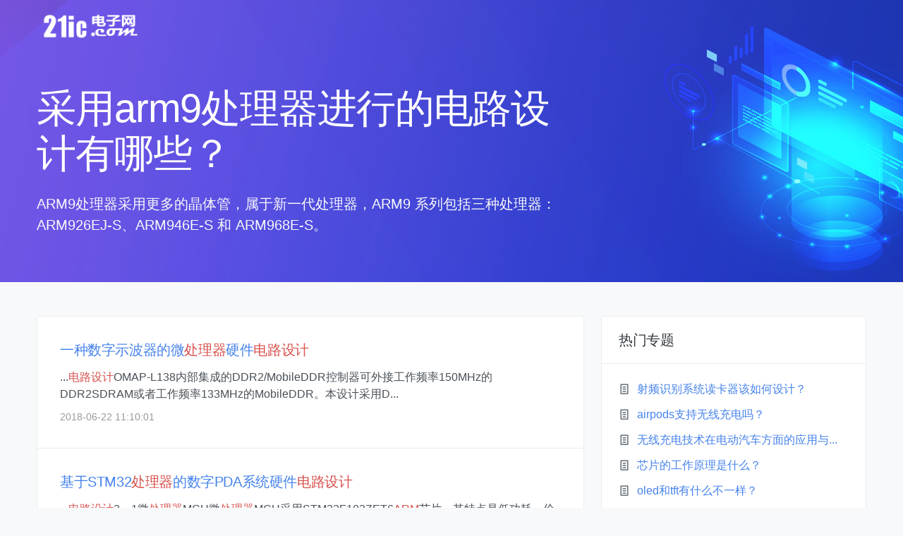

--- FILE ---
content_type: text/html
request_url: https://www.21ic.com/jszt/307.html
body_size: 9436
content:
<!DOCTYPE html>
<html>
    <head>
	<meta charset="utf-8">
		<title>采用arm9处理器进行的电路设计有哪些？ -  21IC电子网</title>
	<meta name="viewport" content="width=device-width, initial-scale=1, shrink-to-fit=no">
    <meta name="viewport" content="width=device-width, initial-scale=1.0">
	<meta name="keywords" content="电路设计,处理器,电路,arm9,ARM">
<meta name="description" content="ARM9处理器采用更多的晶体管，属于新一代处理器，ARM9 系列包括三种处理器：ARM926EJ-S、ARM946E-S 和 ARM968E-S。">

<link href="/21iczhuanti/tail/assets/css/entypo.css?v=1657007702" rel="stylesheet">
<link href="/21iczhuanti/tail/assets/css/theme.css?v=1657007702" rel="stylesheet">
<script src="//misc.21ic.com/homepage2016/js/jquery-1.11.0.min.js"></script>		
	<!-- Global site tag (gtag.js) - Google Analytics -->
	<script async src="https://www.googletagmanager.com/gtag/js?id=G-8R2MPCQQZ0"></script>
	<script>
	  window.dataLayer = window.dataLayer || [];
	  function gtag(){dataLayer.push(arguments);}
	  gtag('js', new Date());
		gtag('config', 'G-024C3H6H0X')
	  gtag('config', 'G-8R2MPCQQZ0');
	</script>
    </head>    
    <body>
        <div class="navbar-container">
    <div class="navbar-dark bg-color" data-sticky="top">
        <div class="container">
            <nav class="navbar navbar-expand-lg">
                <a class="navbar-brand" href="https://www.21ic.com">
                    <img alt="21ic电子网" src="../../../21iczhuanti/tail/assets/img/logo.png" height="40" />
                </a>
            </nav>
        </div>
        <!--end of container-->
    </div>
</div>
<div class="main-container">
    <section class="space-sm text-light" data-jarallax data-speed="0.2">
        <div class="container">
            <div class="row align-items-center justify-content-between">
                <div class="col-12 col-md-11 col-lg-8 section-intro">
                    <h1 class="display-4">采用arm9处理器进行的电路设计有哪些？</h1>
                    <span class="lead">
                                                    ARM9处理器采用更多的晶体管，属于新一代处理器，ARM9 系列包括三种处理器：ARM926EJ-S、ARM946E-S 和 ARM968E-S。                                            </span>
                </div>
                <!--end of col-->

            </div>
            <!--end of row-->
        </div>
        <!--end of container-->
    </section>
    <!--end of section-->
    <section class="space-0 border-0 mt-2">
        <div class="container">
            <div class="row justify-content-between">
                <div class="col-12 col-md-8 col-lg-8">
                    <div class="card card-sm">

                        <ul class="list-group list-group-flush article_list">
                                                                                        <li class="list-group-item">
                                                                            <h2 class="h5"><a href="https://www.21ic.com/article/639274.html" title="一种数字示波器的微处理器硬件电路设计" target="_blank">一种数字示波器的微<strong>处理器</strong>硬件<strong><strong>电路</strong>设计</strong></a></h2>
                                                                        <p>
                                        ...<strong><strong>电路</strong>设计</strong>OMAP-L138内部集成的DDR2/MobileDDR控制器可外接工作频率150MHz的DDR2SDRAM或者工作频率133MHz的MobileDDR。本设计采用D...                                    </p>
                                    <span class="text-muted">2018-06-22 11:10:01</span>
                                </li>
                                                            <li class="list-group-item">
                                                                            <h2 class="h5"><a href="https://www.21ic.com/article/209877.html" title="基于STM32处理器的数字PDA系统硬件电路设计 " target="_blank">基于STM32<strong>处理器</strong>的数字PDA系统硬件<strong><strong>电路</strong>设计</strong> </a></h2>
                                                                        <p>
                                        ...<strong><strong>电路</strong>设计</strong>2．1微<strong>处理器</strong>MCU微<strong>处理器</strong>MCU采用STM32F103ZET6<strong>ARM</strong>芯片，其特点是低功耗、价格低、具有丰富的外设资源如FSMC控制器、USB、多路SPI和USART...                                    </p>
                                    <span class="text-muted">2018-06-06 14:00:02</span>
                                </li>
                                                            <li class="list-group-item">
                                                                            <h2 class="h5"><a href="https://www.21ic.com/article/92122.html" title="易修改无需处理器干预的LED灯序电路设计" target="_blank">易修改无需<strong>处理器</strong>干预的LED灯序<strong><strong>电路</strong>设计</strong></a></h2>
                                                                        <p>
                                        ...<strong><strong>电路</strong>设计</strong>。在这个设计中最精彩的部分就是微<strong>处理器</strong>无需进行干预。不是采用传统的由单片机<strong>处理器</strong>干预的被动的数字外设，此设计完全是基于SOC数字系统的智能分布式处理功能。这使中央处理...                                    </p>
                                    <span class="text-muted">2011-05-09 08:40:10</span>
                                </li>
                                                            <li class="list-group-item">
                                                                            <h2 class="h5"><a href="https://www.21ic.com/article/184765.html" title="易修改无需处理器干预的LED灯序电路设计" target="_blank">易修改无需<strong>处理器</strong>干预的LED灯序<strong><strong>电路</strong>设计</strong></a></h2>
                                                                        <p>
                                        ...<strong><strong>电路</strong>设计</strong>。在这个设计中最精彩的部分就是微<strong>处理器</strong>无需进行干预。不是采用传统的由单片机<strong>处理器</strong>干预的被动的数字外设，此设计完全是基于SOC数字系统的智能分布式处理功能。这使中央处理...                                    </p>
                                    <span class="text-muted">2011-05-06 20:42:52</span>
                                </li>
                                                            <li class="list-group-item">
                                                                            <h2 class="h5"><a href="https://www.21ic.com/article/656786.html" title="海尔集成电路设计公司获MIPS处理器IP授权" target="_blank">海尔集成<strong><strong>电路</strong>设计</strong>公司获MIPS<strong>处理器</strong>IP授权</a></h2>
                                                                        <p>
                                        ...<strong><strong>电路</strong>设计</strong>有限公司（以下简称北京海尔IC）将采用高性能、低功耗MIPS32&reg;<strong>处理器</strong>内核进行数字电视（DTV）和机顶盒（STB）设计。该公司已经拥有的Hi2035也是MI...                                    </p>
                                    <span class="text-muted">2009-04-26 01:42:04</span>
                                </li>
                                                            <li class="list-group-item">
                                                                            <h2 class="h5"><a href="https://www.21ic.com/a/993910.html" title="运放电路设计指南，比例运算、积分微分与有源滤波器的参数优化" target="_blank">运放<strong><strong>电路</strong>设计</strong>指南，比例运算、积分微分与有源滤波器的参数优化</a></h2>
                                                                        <p>
                                        ...<strong><strong>电路</strong>设计</strong>理想积分器的传递函数为H(s)=−RCs1，但实际<strong>电路</strong>需解决直流偏置和饱和问题。优化策略包括：反馈电阻Rf引入：在反馈电容C上并联大电阻Rf(如100kΩ至1MΩ)，...                                    </p>
                                    <span class="text-muted">2025-10-23 10:24:39</span>
                                </li>
                                                            <li class="list-group-item">
                                                                            <h2 class="h5"><a href="https://www.21ic.com/a/994626.html" title="意法半导体半桥栅极驱动器简化低压系统中的GaN电路设计" target="_blank">意法半导体半桥栅极驱动器简化低压系统中的GaN<strong><strong>电路</strong>设计</strong></a></h2>
                                                                        <p>
                                        ...<strong><strong>电路</strong>设计</strong>，尽可能降低物料清单成本(BOM)。栅极驱动路径采用分开独立设计，拉电流2.4A，灌电流1.0A，确保开关转换快，方便优化dV/dt参数。保护功能包括防止交叉导通的互...                                    </p>
                                    <span class="text-muted">2025-10-22 19:34:56</span>
                                </li>
                                                            <li class="list-group-item">
                                                                            <h2 class="h5"><a href="https://www.21ic.com/a/993692.html" title="系统架构选择对电源和控制电路设计以及系统性能的影响" target="_blank">系统架构选择对电源和控制<strong><strong>电路</strong>设计</strong>以及系统性能的影响</a></h2>
                                                                        <p>
                                        ...<strong><strong>电路</strong>设计</strong>以及系统性能的影响。以电机和电源控制逆变器设计为例，需将控制和用户接口<strong>电路</strong>与危险的功率线路电压隔离，这涉及给定、控制和功率三个电源域。架构决策关键在于隔离栅放置位置—...                                    </p>
                                    <span class="text-muted">2025-10-11 15:49:47</span>
                                </li>
                                                            <li class="list-group-item">
                                                                            <h2 class="h5"><a href="https://www.21ic.com/a/993777.html" title="DIY音频放大器项目，从电路设计到PCB布局的完整教程" target="_blank">DIY音频放大器项目，从<strong><strong>电路</strong>设计</strong>到PCB布局的完整教程</a></h2>
                                                                        <p>
                                        ...<strong><strong>电路</strong>设计</strong>，又能获得可听化的成果。本文将以经典LM3886芯片为例，系统讲解从<strong>电路</strong>原理设计、元件选型、PCB布局到调试优化的完整流程，帮助读者构建一台高性能的DIY音频放大器。...                                    </p>
                                    <span class="text-muted">2025-10-11 13:57:15</span>
                                </li>
                                                            <li class="list-group-item">
                                                                            <h2 class="h5"><a href="https://www.21ic.com/a/993779.html" title="GaNSiC功率器件应用，高频高效电路设计与热管理挑战" target="_blank">GaNSiC功率器件应用，高频高效<strong><strong>电路</strong>设计</strong>与热管理挑战</a></h2>
                                                                        <p>
                                        ...<strong><strong>电路</strong>设计</strong>与热管理系统提出了全新挑战。一、性能跃迁GaN与SiC的“宽禁带”特性(GaN3.4eV，SiC3.3eV)使其击穿场强达到硅的10倍以上，导通电阻显著降低。以SiC...                                    </p>
                                    <span class="text-muted">2025-10-11 13:57:10</span>
                                </li>
                                                            <li class="list-group-item">
                                                                            <h2 class="h5"><a href="https://www.21ic.com/a/993793.html" title="电池管理系统（BMS）电路设计，电量估算、均衡控制与保护电路" target="_blank">电池管理系统（BMS）<strong><strong>电路</strong>设计</strong>，电量估算、均衡控制与保护<strong>电路</strong></a></h2>
                                                                        <p>
                                        ...<strong><strong>电路</strong>设计</strong>需兼顾电量估算精度、均衡控制效率与保护<strong>电路</strong>可靠性。本文结合行业实践与技术原理，通过数据支撑与案例分析，探讨BMS<strong><strong>电路</strong>设计</strong>的关键要素。一、电量估算：多算法融合提升精度1...                                    </p>
                                    <span class="text-muted">2025-10-11 13:54:23</span>
                                </li>
                                                            <li class="list-group-item">
                                                                            <h2 class="h5"><a href="https://www.21ic.com/a/993796.html" title="高速数字电路设计，信号完整性分析、阻抗匹配与串扰抑制" target="_blank">高速数字<strong><strong>电路</strong>设计</strong>，信号完整性分析、阻抗匹配与串扰抑制</a></h2>
                                                                        <p>
                                        ...<strong><strong>电路</strong>设计</strong>方法面临严峻挑战：信号完整性劣化、阻抗失配引发的反射、串扰导致的误触发等问题日益突出。本文将从信号完整性本质出发，系统解析阻抗匹配机制与串扰抑制策略，为高速数字<strong>电路</strong>设...                                    </p>
                                    <span class="text-muted">2025-10-11 13:53:52</span>
                                </li>
                                                            <li class="list-group-item">
                                                                            <h2 class="h5"><a href="https://www.21ic.com/a/993337.html" title="FPGA实现高速串行通信的时钟恢复：CDR电路设计与时序约束实操" target="_blank">FPGA实现高速串行通信的时钟恢复：CDR<strong><strong>电路</strong>设计</strong>与时序约束实操</a></h2>
                                                                        <p>
                                        ...<strong><strong>电路</strong>设计</strong>与时序约束两个维度，探讨FPGA实现高速串行通信的优化策略。CDR<strong><strong>电路</strong>设计</strong>：从原理到硬件实现CDR<strong>电路</strong>的核心功能是从接收到的数据信号中恢复出与发送端同步的时钟，其设计...                                    </p>
                                    <span class="text-muted">2025-09-22 23:41:04</span>
                                </li>
                                                            <li class="list-group-item">
                                                                            <h2 class="h5"><a href="https://www.21ic.com/a/993300.html" title="光电继电器驱动电路设计：低功耗与高响应速度的权衡策略" target="_blank">光电继电器驱动<strong><strong>电路</strong>设计</strong>：低功耗与高响应速度的权衡策略</a></h2>
                                                                        <p>
                                        ...<strong><strong>电路</strong>设计</strong>面临低功耗与高响应速度的矛盾：低功耗要求限制驱动电流，而高响应速度需快速建立光耦输入端的电流场。本文从<strong>电路</strong>拓扑、器件选型及控制策略三个维度，系统阐述权衡设计方法，为高...                                    </p>
                                    <span class="text-muted">2025-09-22 23:30:11</span>
                                </li>
                                                            <li class="list-group-item">
                                                                            <h2 class="h5"><a href="https://www.21ic.com/a/993147.html" title="电源模块输出短路保护与快速响应电路设计研究" target="_blank">电源模块输出短路保护与快速响应<strong><strong>电路</strong>设计</strong>研究</a></h2>
                                                                        <p>
                                        ...<strong><strong>电路</strong>设计</strong>关键技术（1）高速比较器与阈值设定选用传播延迟≤5ns的比较器（如TLV3501），并采用滞回比较设计防止噪声误触发。例如，设置上升阈值为1.2倍额定电流，下降阈值为...                                    </p>
                                    <span class="text-muted">2025-09-22 22:41:29</span>
                                </li>
                                                            <li class="list-group-item">
                                                                            <h2 class="h5"><a href="https://www.21ic.com/a/991081.html" title="柔性钙钛矿探测器应用：可穿戴健康监测与低噪声读出电路设计的噪声源分析" target="_blank">柔性钙钛矿探测器应用：可穿戴健康监测与低噪声读出<strong><strong>电路</strong>设计</strong>的噪声源分析</a></h2>
                                                                        <p>
                                        ...<strong><strong>电路</strong>设计</strong>提出严苛要求。噪声源主要分为三类：探测器本征噪声：包括散粒噪声（与暗电流相关）和1/f噪声（源于界面缺陷）。电场调制技术通过降低暗电流至5pA，使散粒噪声功率降低至7...                                    </p>
                                    <span class="text-muted">2025-08-21 16:06:34</span>
                                </li>
                                                            <li class="list-group-item">
                                                                            <h2 class="h5"><a href="https://www.21ic.com/a/992000.html" title="电路设计中，常用的采样示波器测量‌主要包括哪些" target="_blank"><strong><strong>电路</strong>设计</strong>中，常用的采样示波器测量‌主要包括哪些</a></h2>
                                                                        <p>
                                        ...<strong><strong>电路</strong>设计</strong>非常重要。过载检测：示波器可以用于观察放大<strong>电路</strong>是否在输入信号较大时发生过载。这对于确保<strong>电路</strong>能够处理各种输入幅度的信号很有帮助。摆率：通过观察输出信号的最快的上升时间和...                                    </p>
                                    <span class="text-muted">2025-08-21 14:55:14</span>
                                </li>
                                                            <li class="list-group-item">
                                                                            <h2 class="h5"><a href="https://www.21ic.com/a/990310.html" title="IGBT模块驱动电路设计：门极电阻与钳位二极管的参数优化" target="_blank">IGBT模块驱动<strong><strong>电路</strong>设计</strong>：门极电阻与钳位二极管的参数优化</a></h2>
                                                                        <p>
                                        ...<strong><strong>电路</strong>设计</strong>直接影响开关损耗、电磁干扰（EMI）和器件可靠性。门极电阻（Rg）与钳位二极管（Dclamp）作为驱动<strong>电路</strong>的核心元件，其参数优化需平衡开关速度、电压尖峰抑制与热稳定性...                                    </p>
                                    <span class="text-muted">2025-07-22 13:51:10</span>
                                </li>
                                                            <li class="list-group-item">
                                                                            <h2 class="h5"><a href="https://www.21ic.com/a/990300.html" title="氮化镓（GaN）器件在高频电源中的应用：选型与驱动电路设计" target="_blank">氮化镓（GaN）器件在高频电源中的应用：选型与驱动<strong><strong>电路</strong>设计</strong></a></h2>
                                                                        <p>
                                        ...<strong><strong>电路</strong>设计</strong>要点2.1驱动电压优化GaNHEMT采用常关型结构，需负压关断以避免误开启：开启电压Vgs(th)：1.5V~3V（典型值2.2V）关断电压Vgs(off)：-4V~...                                    </p>
                                    <span class="text-muted">2025-07-22 10:18:25</span>
                                </li>
                                                            <li class="list-group-item">
                                                                            <h2 class="h5"><a href="https://www.21ic.com/a/989648.html" title="三极管放大电路设计技巧汇总" target="_blank">三极管放大<strong><strong>电路</strong>设计</strong>技巧汇总</a></h2>
                                                                        <p>
                                        ...<strong><strong>电路</strong>设计</strong>需重点掌握元件选择、静态工作点设置、温度补偿等核心技巧，以下是关键要点：静态工作点设置静态工作点直接影响<strong>电路</strong>性能，通常设为Uce约为电源电压的一半，为信号正负变化提供...                                    </p>
                                    <span class="text-muted">2025-07-21 16:12:30</span>
                                </li>
                                                            <li class="list-group-item">
                                                                            <h2 class="h5"><a href="https://www.21ic.com/a/990227.html" title="电源模块防浪涌电路设计全解析" target="_blank">电源模块防浪涌<strong><strong>电路</strong>设计</strong>全解析</a></h2>
                                                                        <p>
                                        ...<strong><strong>电路</strong>设计</strong>方案基于NTC热敏电阻的防浪涌<strong>电路</strong>在该<strong>电路</strong>中，NTC热敏电阻串联在电源输入回路中。当电源开启时，NTC热敏电阻的高阻值限制了浪涌电流的大小。随着<strong>电路</strong>工作，NTC热敏电...                                    </p>
                                    <span class="text-muted">2025-07-21 16:08:22</span>
                                </li>
                                                            <li class="list-group-item">
                                                                            <h2 class="h5"><a href="https://www.21ic.com/a/989693.html" title="从原理到应用深入解析示波器输入耦合电路设计" target="_blank">从原理到应用深入解析示波器输入耦合<strong><strong>电路</strong>设计</strong></a></h2>
                                                                        <p>
                                        ...<strong><strong>电路</strong>设计</strong>直接决定了信号捕获的精度与适应性。从基础原理到复杂应用场景，输入耦合<strong>电路</strong>通过灵活配置直流(DC)、交流(AC)和接地(GND)三种模式，构建起连接被测信号与示波器前端...                                    </p>
                                    <span class="text-muted">2025-07-16 15:06:45</span>
                                </li>
                                                            <li class="list-group-item">
                                                                            <h2 class="h5"><a href="https://www.21ic.com/a/988643.html" title="晶振的作用是什么？振荡电路的工作原理和电路设计" target="_blank">晶振的作用是什么？振荡<strong>电路</strong>的工作原理和<strong><strong>电路</strong>设计</strong></a></h2>
                                                                        <p>
                                        ...<strong><strong>电路</strong>设计</strong>及周边元件配置，可以使晶体谐振器工作在良好的状态，客户<strong>电路</strong>的频率稳定度也会得到更好的保证。石英晶振分为有源的晶体振荡器和无源的晶体谐振器两种。晶体振荡器也称为有源晶振...                                    </p>
                                    <span class="text-muted">2025-06-21 17:53:11</span>
                                </li>
                                                            <li class="list-group-item">
                                                                            <h2 class="h5"><a href="https://www.21ic.com/a/985781.html" title="优化效率：探索有源钳位正激转换器的二次整流电路设计和占空比的作用" target="_blank">优化效率：探索有源钳位正激转换器的二次整流<strong><strong>电路</strong>设计</strong>和占空比的作用</a></h2>
                                                                        <p>
                                        ...<strong><strong>电路</strong>设计</strong>的考虑因素和评估结果。二次自整流<strong>电路</strong>的设计考虑ACFC通过使用自整流<strong>电路</strong>，实现了更高的效率。图1为基于MOSFET的典型自整流<strong>电路</strong>原理图。与传统的二极管整流<strong>电路</strong>相比，...                                    </p>
                                    <span class="text-muted">2025-04-22 15:51:41</span>
                                </li>
                                                            <li class="list-group-item">
                                                                            <h2 class="h5"><a href="https://www.21ic.com/a/985578.html" title="医疗电子设备的EMC测试：从电路设计到辐射抗扰度优化" target="_blank">医疗电子设备的EMC测试：从<strong><strong>电路</strong>设计</strong>到辐射抗扰度优化</a></h2>
                                                                        <p>
                                        ...<strong><strong>电路</strong>设计</strong>、滤波技术、屏蔽措施到软件算法优化，系统阐述医疗电子设备的EMC解决方案。一、<strong>电路</strong>级EMC设计1.差分信号传输采用差分信号对可显著降低共模干扰，以LVDS接口为例，其...                                    </p>
                                    <span class="text-muted">2025-04-21 10:25:06</span>
                                </li>
                                                            <li class="list-group-item">
                                                                            <h2 class="h5"><a href="https://www.21ic.com/a/984645.html" title="高多层电路板的IIC电路设计" target="_blank">高多层<strong>电路</strong>板的IIC<strong><strong>电路</strong>设计</strong></a></h2>
                                                                        <p>
                                        ...<strong><strong>电路</strong>设计</strong>。IIC协议IIC协议由Philips公司开发，使用两根线：SCL(时钟线)和SDA(数据线)。它支持多设备挂载，主机完全掌控总线，从机只能在主机允许时操作总线。II...                                    </p>
                                    <span class="text-muted">2025-04-03 09:19:17</span>
                                </li>
                                                            <li class="list-group-item">
                                                                            <h2 class="h5"><a href="https://www.21ic.com/a/983282.html" title="续流在电路设计中的作用主要包括哪些" target="_blank">续流在<strong><strong>电路</strong>设计</strong>中的作用主要包括哪些</a></h2>
                                                                        <p>
                                        ...<strong><strong>电路</strong>设计</strong>中的作用主要包括以下几个方面‌：‌保护元件‌：续流回路通过并联在产生感应电动势的元件两端，形成回路，消耗高电动势，从而保护<strong>电路</strong>中的元件不被损坏‌1。‌维持电流‌：续流...                                    </p>
                                    <span class="text-muted">2025-03-11 15:46:47</span>
                                </li>
                                                            <li class="list-group-item">
                                                                            <h2 class="h5"><a href="https://www.21ic.com/a/982401.html" title="降压（Buck）转换器电路设计：从理论到实践" target="_blank">降压（Buck）转换器<strong><strong>电路</strong>设计</strong>：从理论到实践</a></h2>
                                                                        <p>
                                        ...<strong><strong>电路</strong>设计</strong>与元件选择<strong>电路</strong>图降压转换器的基本<strong>电路</strong>图如图1所示。它主要由输入电源（Vin）、开关（通常为MOSFET）、二极管、电感（L）、输出电容（Cout）和负载电阻（Rloa...                                    </p>
                                    <span class="text-muted">2025-02-20 11:28:30</span>
                                </li>
                                                            <li class="list-group-item">
                                                                            <h2 class="h5"><a href="https://www.21ic.com/a/982457.html" title="电子电路设计中常用的两种接地方式详解" target="_blank">电子<strong><strong>电路</strong>设计</strong>中常用的两种接地方式详解</a></h2>
                                                                        <p>
                                        ...<strong><strong>电路</strong>设计</strong>中常用的两种接地方式，它们在应用场景和优缺点上有所不同。‌浮地‌浮地‌是指<strong>电路</strong>或设备与大地没有直接的导体连接，即其地线未与大地相连。浮地的优点包括：‌减少干扰‌：浮地...                                    </p>
                                    <span class="text-muted">2025-02-20 10:45:00</span>
                                </li>
                                                            <li class="list-group-item">
                                                                            <h2 class="h5"><a href="https://www.21ic.com/a/981642.html" title="我们在电路设计中使用三极管时需要注意的问题有哪些?" target="_blank">我们在<strong><strong>电路</strong>设计</strong>中使用三极管时需要注意的问题有哪些?</a></h2>
                                                                        <p>
                                        ...<strong><strong>电路</strong>设计</strong>领域，三极管作为一种极为重要的半导体器件，广泛应用于信号放大、开关控制、振荡<strong>电路</strong>等多种<strong>电路</strong>中。它能够实现电流的放大和信号的转换，是构建复杂电子系统的基础元件之一。然而...                                    </p>
                                    <span class="text-muted">2025-02-08 15:46:21</span>
                                </li>
                                                    </ul>
                    </div>
                    <div class="text-center my-4">
                        <a class="btn btn-outline-primary px-5" href="https://search.21ic.com/so.php?keyword=采用arm9处理器进行的电路设计有哪些？&sort=1" target="_blank">查看更多</a>
                    </div>
                </div>
                <!--end of col-->
                <div class="col-12 col-md-4">
                    <div class="card w-100">
                        <div class="card-header d-flex justify-content-between">
                            <div>
                                <span class="h5">热门专题</span>
                            </div>
                        </div>
                        <div class="card-body">
                            <ul class="list-unstyled list-spacing-sm">
                                                                    <li>
                                        <i class="icon-text-document text-muted mr-1"></i>
                                        <a href="https://www.21ic.com/jszt/290.html" title="射频识别系统读卡器该如何设计？">射频识别系统读卡器该如何设计？</a>
                                    </li>
                                                                    <li>
                                        <i class="icon-text-document text-muted mr-1"></i>
                                        <a href="https://www.21ic.com/jszt/223.html" title="airpods支持无线充电吗？">airpods支持无线充电吗？</a>
                                    </li>
                                                                    <li>
                                        <i class="icon-text-document text-muted mr-1"></i>
                                        <a href="https://www.21ic.com/jszt/220.html" title="无线充电技术在电动汽车方面的应用与发展状况如何？">无线充电技术在电动汽车方面的应用与...</a>
                                    </li>
                                                                    <li>
                                        <i class="icon-text-document text-muted mr-1"></i>
                                        <a href="https://www.21ic.com/jszt/488.html" title="芯片的工作原理是什么？">芯片的工作原理是什么？</a>
                                    </li>
                                                                    <li>
                                        <i class="icon-text-document text-muted mr-1"></i>
                                        <a href="https://www.21ic.com/jszt/690.html" title="oled和tft有什么不一样？">oled和tft有什么不一样？</a>
                                    </li>
                                                                    <li>
                                        <i class="icon-text-document text-muted mr-1"></i>
                                        <a href="https://www.21ic.com/jszt/124.html" title="芯片制作工艺流程简单介绍">芯片制作工艺流程简单介绍</a>
                                    </li>
                                                                    <li>
                                        <i class="icon-text-document text-muted mr-1"></i>
                                        <a href="https://www.21ic.com/jszt/125.html" title="为什么芯片要叫寒武纪？">为什么芯片要叫寒武纪？</a>
                                    </li>
                                                                    <li>
                                        <i class="icon-text-document text-muted mr-1"></i>
                                        <a href="https://www.21ic.com/jszt/627.html" title="什么是开关电源适配器？开关电源适配器电路图解析">什么是开关电源适配器？开关电源适配...</a>
                                    </li>
                                                                    <li>
                                        <i class="icon-text-document text-muted mr-1"></i>
                                        <a href="https://www.21ic.com/jszt/569.html" title="晶振有哪些常见类型？晶振的分类及测量">晶振有哪些常见类型？晶振的分类及测...</a>
                                    </li>
                                                                    <li>
                                        <i class="icon-text-document text-muted mr-1"></i>
                                        <a href="https://www.21ic.com/jszt/1137.html" title="usb接口有几种规格 USB接口设计">usb接口有几种规格 USB接口设...</a>
                                    </li>
                                                            </ul>
                        </div>
                    </div>
                    <div class="card tags_holder position-lg-fixed w-100" data-sticky="top">
                        <div class="card-header d-flex justify-content-between">
                            <div>
                                <span class="h5">相关标签</span>
                            </div>
                        </div>
                        <div class="card-body">
                            <ul class="list-inline tags_list">
                                                                    <li class="list-inline-item">
                                        <a href="https://www.21ic.com/tags/电路设计" class="btn btn-sm btn-outline-secondary" target="_blank">电路设计</a>
                                    </li>
                                                                    <li class="list-inline-item">
                                        <a href="https://www.21ic.com/tags/处理器" class="btn btn-sm btn-outline-secondary" target="_blank">处理器</a>
                                    </li>
                                                                    <li class="list-inline-item">
                                        <a href="https://www.21ic.com/tags/电路" class="btn btn-sm btn-outline-secondary" target="_blank">电路</a>
                                    </li>
                                                                    <li class="list-inline-item">
                                        <a href="https://www.21ic.com/tags/arm9" class="btn btn-sm btn-outline-secondary" target="_blank">arm9</a>
                                    </li>
                                                                    <li class="list-inline-item">
                                        <a href="https://www.21ic.com/tags/ARM" class="btn btn-sm btn-outline-secondary" target="_blank">ARM</a>
                                    </li>
                                                            </ul>
                        </div>
                    </div>

                    <!--end of card-->
                </div>
                <!--end of col-->
            </div>
            <!--end of row-->
        </div>
        <!--end of container-->
    </section>
    <!--end of section-->

    <footer class="bg-gray text-light footer-short pt-3">
        <div class="container">
            <div class="row text-center">
                <div class="col">
                    ICP许可证号：京ICP证070360号     21IC电子网 2000-<script>document.write(new Date().getFullYear())</script> 版权所有<br>
                    <a href="http://beian.miit.gov.cn" target="_blank">京ICP备11013301号</a> <img src="https://misc.21ic.com/pub/topbar/images/ghs.png" style="vertical-align: middle;"> <a target="_blank" href="http://www.beian.gov.cn/portal/registerSystemInfo?recordcode=11010802024343">京公网安备 11010802024343号</a>
                </div>
                <!--end of col-->
            </div>
            <!--end of row-->
        </div>
        <!--end of container-->
    </footer>
</div>
<script type="text/javascript">
    </script>



		<script src="//misc.21ic.com/homepage2016/js/jquery-1.11.0.min.js"></script>
<script src="/21iczhuanti/tail/assets/js/jquery.min.js?v=1657007704"></script>
<script src="/21iczhuanti/tail/assets/js/popper.min.js?v=1657007704"></script>
<script src="/21iczhuanti/tail/assets/js/bootstrap.js?v=1657007704"></script>
<script src="/21iczhuanti/tail/assets/js/aos.js?v=1657007704"></script>
<script src="/21iczhuanti/tail/assets/js/flatpickr.min.js?v=1657007704"></script>
<script src="/21iczhuanti/tail/assets/js/flickity.pkgd.min.js?v=1657007704"></script>
<script src="/21iczhuanti/tail/assets/js/jarallax.min.js?v=1657007704"></script>
<script src="/21iczhuanti/tail/assets/js/jarallax-video.min.js?v=1657007704"></script>
<script src="/21iczhuanti/tail/assets/js/jarallax-element.min.js?v=1657007704"></script>
<script src="/21iczhuanti/tail/assets/js/scrollMonitor.js?v=1657007704"></script>
<script src="/21iczhuanti/tail/assets/js/jquery.smartWizard.min.js?v=1657007704"></script>
<script src="/21iczhuanti/tail/assets/js/smooth-scroll.polyfills.min.js?v=1657007704"></script>
<script src="/21iczhuanti/tail/assets/js/prism.js?v=1657007704"></script>
<script src="/21iczhuanti/tail/assets/js/zoom.min.js?v=1657007704"></script>
<script src="/21iczhuanti/tail/assets/js/theme.js?v=1657007704"></script>
<script>jQuery(function ($) {

    $.get('/show-log/ztlog-view?id=307', function(data) {})

    
});</script>		<script type="text/javascript">
			$ = jQuery;
			var ic21Account = document.cookie.match(new RegExp("(^| )aSr_be3b_ic21_user=([^;]*)(;|$)"));
			if(ic21Account){
				var ic_user = ic21Account[2].split("%09");
				var userName = ic_user[0];
				var userID = ic_user[1];

				if (userID) {

                    userinfo = '<a href="javascript: location.href = \'https://my.21ic.com/index.php?referer=\'+location.href" target="_parent"><i></i><script src="https://bbs.21ic.com/api.php?mod=member:pms&amp;ext=jsmbottom" type="text/javascript"><\/script>我的1</a>';

					$(".p-wd").html( userinfo );
				}
			}

		</script>
		<div style="display:none">
			<script type="text/javascript">
			var _bdhmProtocol = (("https:" == document.location.protocol) ? " https://" : " http://");
			document.write(unescape("%3Cscript src='" + _bdhmProtocol + "hm.baidu.com/h.js%3F22332d78648b7586de15b4542cb6f7ae' type='text/javascript'%3E%3C/script%3E"));
			</script>

			<script type="text/javascript">
				var _21icProtocol = (("https:" == document.location.protocol) ? " https://" : " http://");
				document.write(unescape("%3Cscript src='" + _21icProtocol + "tj.21ic.com/sn.js' type='text/javascript'%3E%3C/script%3E"));
			</script>    
		</div>
    </body>
</html>


--- FILE ---
content_type: text/javascript
request_url: https://tj.21ic.com/sn.js
body_size: 5771
content:
var ic_tc_tj = new function(){
    var LO  = location,
        D   = document,
        SC  = screen,
        W   = window,
        DT  = new Date(),
        M   = Math;
        DTL = D.title;

    var __sid,L;

    L = "https:" == D.location.protocol ? "https:": "http:";
    var  Aa = function(){
        this.h  =  LO.hostname;
        this.rh = function(){
            var d_a = this.h.split(".");
            var rh;
            if(d_a.length>2){
                rh = d_a[d_a.length-2]+'.'+d_a[d_a.length-1]
                if(rh=='com.cn'){
                    rh =  d_a[d_a.length-3]+'.'+d_a[d_a.length-2]+'.'+d_a[d_a.length-1]
                }    
            }else{
                rh = this.h;
            }
            return  rh;
        }
    }
    var aa= new Aa();
    var Ba = function(){
        this.width  = SC.width;
        this.height = SC.height;
    }
    var Ca = function(){
        this.agent = encodeURI(W.navigator.userAgent);
        this.refer = encodeURI(D.referrer);
        this.url = encodeURI(D.URL);

        this.title = D.title;
        this.cookie = D.cookie;
    }
    var Da = function(){
        this.time = DT.getTime();
    }
    var da = new Da();
    var ba = new Ba();
    var ca = new Ca();
    __sid =da.time.toString()+M.round(M.random()*256984).toString();
    var Ea = function(){
        this.gce = function(c_name){
            if(D.cookie.length>0){
                c_start = D.cookie.indexOf(c_name + "=");
                if(c_start!=-1){
                    c_start = c_start + c_name.length +1 ;
                    c_end = D.cookie.indexOf(';',c_start);
                    if(c_end==-1)c_end = D.cookie.length;
                    return unescape(D.cookie.substring(c_start,c_end));
                }
            }
            return '';
        }
        this.sce = function(c_name,value,exp){
            DT.setDate(DT.getDate()+exp);
            D.cookie = c_name+ "=" +escape(value)+((exp==null)?"":";expires="+DT.toGMTString())+";path=/;domain="+aa.rh();
        }
        this.cce = function(){
            if(this.gce('__fansid')==""){
                this.sce('__fansid',__sid,365*10);
            }else{
                __sid=this.gce("__fansid");
            }
            this.sce("__fanvt",DT.getTime());
        }
        this.gt = (this.gce('__fanvt'))?DT.getTime()-this.gce('__fanvt'):0;
    }
    var ea = new Ea();
    ea.cce();
    this.ic_st_ds=function (url,ti){
        var im = new Image();
        var a=[];
        a.push('h='+aa.h);
        a.push('sid='+ea.gce('__fansid'));
        a.push('at='+ca.agent);
        a.push('w='+ba.width);
        a.push('h='+ba.height);
        a.push('re='+ca.refer);
        a.push('url='+url);
        a.push('t='+ea.gt);
        a.push('asr='+ea.gce('aSr_auth'));
        if(aa.h=='www.21icsearch.com'&&typeof(ckun)!='undefined'){
            a.push('un='+encodeURI(ckun));
        }else{
            a.push('un='+encodeURI(ea.gce('www_username')));
        }
        a.push('bun='+encodeURI(ea.gce('bbs_username')));
        a.push('i_m_sg='+encodeURIComponent(ti));
        this.src = L+'//tj.21ic.com/sn.gif?'+a.join('&');
        im.src = this.src;
    }
    var g_tag = function(){
        var tag = D.getElementsByTagName('span');
        var tagname = '';
        for(var i=0;i<tag.length ;i++){
            if(tag[i].className=='tags'){
               var  tags = tag[i].getElementsByTagName('a');
                for(var j=0;j<tags.length;j++){
                   if(tagname!=''){
                        tagname = tagname+'||'+tags[j].innerHTML;
                   }else{
                        tagname= tags[j].innerHTML;
                   }
                }
            }
        }
        this.tagname = tagname;
    }
    var ga = function(){
        if(aa.h=='datasheet.21ic.com'){
            var tag = D.getElementsByTagName('table');
            for(var i=0;i<tag.length;i++){
                if(tag[i].className=='cont_table'||tag[i].className=='cont_right'){
                    var taga =  tag[i].getElementsByTagName('a');
                    for(var j=0;j<taga.length;j++){
                       var re = /\/manufacturer\/.*/g;
                        if(re.test(taga[j])){
                            DTL = DTL+":_:"+taga[j].innerHTML;
                        }
                    }
                }
            }
        }
    }
    new ga();
    var ha = function(){
        if(aa.h=='dl.21ic.com'){
            var tag = D.getElementsByTagName('div');
            for(var i=0;i<tag.length;i++){
                if(tag[i].className=='dl_location'){
                    var taga =  tag[i].getElementsByTagName('a');
                    for(var j=0;j<taga.length;j++){
                        if(j==1||j==2){
                            DTL = DTL+":_:"+taga[j].innerHTML;
                        }
                    }
                    break;
                }
            }
            var re = /\/ebook.*/g;
            if(re.test(LO.href)){
                for(var i=0;i<tag.length;i++){
                    if(tag[i].className=='ebookcont'){
                        var taga =  tag[i].getElementsByTagName('a');
                        for(var j=0;j<taga.length;j++){
                            if(j==1){
                                DTL = DTL+":_:"+taga[j].innerHTML;
                            }
                        }
                        break;
                    }
                }
            }
        }
    }
    new ha();
    var ia = function(){
        if(aa.h=='edu.21ic.com'){
            var tag = D.getElementsByTagName('div');
            for(var i=0;i<tag.length;i++){
                if(tag[i].className=='location_ongray'||tag[i].className=='location'){
                    var taga =  tag[i].getElementsByTagName('a');
                    for(var j=0;j<taga.length;j++){
                        if(j==1||j==2){
                            DTL = DTL+":_:"+taga[j].innerHTML;
                        }
                    }
                }
            }
        }
    }
    new ia();
    var ja = function(){
        if(aa.h=='www.21icsearch.com'){
            var tag = D.getElementsByTagName('div');
            for(var i=0;i<tag.length;i++){
                if(tag[i].className=='position'){
                    var taga =  tag[i].getElementsByTagName('a');
                    for(var j=0;j<taga.length;j++){
                        if(j==1||j==2){
                            DTL = DTL+":_:"+taga[j].innerHTML;
                        }
                    }
                }
            }
            document.write(unescape("%3Cscript src='//tj.21ic.com/ck.php' type='text/javascript'%3E%3C/script%3E"));

        }
        if(aa.h=='www.21ic.com.cn'){
            document.write(unescape("%3Cscript src='//tj.21ic.com/ck.php' type='text/javascript'%3E%3C/script%3E"));
        }
     }
    new ja();
    var actBbsForbid = function(){
        if(aa.h=='bbs.21ic.com'&&typeof(fid)!='undefined'){
            var fbids=[49,50,59,114,124,126,127,182,187,224,226,250,348,428];
            for (var i = 0; i < fbids.length; i++) {
                if(fid==fbids[i]){
                    return false;
                }
            }
        }
        return true;
    }
    var act_bbs_forbid = new actBbsForbid();
    var act = function(){
        if(act_bbs_forbid==false){
            return false;
        }
        var charset =  document.getElementsByTagName('html')[0].getAttribute('lang');

        if(charset=='gb2312'){
            document.write(unescape("%3Cscript src='//tj.21ic.com/agama/agama.js" +  "' type='text/javascript'%3E%3C/script%3E"));
        }else{
            var wact_str = new Array();
            wact_str[0] = "无线MCU,无线微控制器,无线微控器,SimpleLink,Mesh,网状网络,长距离,sensor hub,智能家居,工业自动化,智能抄表,车规级,无线模块,货架标签方案,ESL 方案,SoC,LaunchPad,Gateway";
            wact_str[1] = "Sigfox,LoRa,LPWAN,NBIOT,NB-IoT,RPMA,CC1352,CC2652,Thread,超窄带,UNB,星型网络,窄带物联网,eMTC,低功耗广域,M2M,TI stack,TI15.4,TI MAC,easylink";
            wact_str[2] = "Bluetooth,蓝牙,配对,Beacon,CC2642,SIG,WiFi,Wi-Fi,热点,无线路由器,CC3220,BLE,AoA,AoD,寻向功能,cc2640";
            wact_str[3] = "Zigbee,IEEE802.15.4,紫蜂协议,2.4GHz,GNU Radio,大规模组网,短程无线通信,CC2530,LINK-23X,Link-212,EM260,MC1319,JN5148,LightLink,ZLL,CC2592,CC2538,CC2531,DMM";
            wact_str[4] = "Sub1GHz,Sub-1,433MHz,868MHz,CC1310,915MHz,CC1312,CC1200,CC1101,电表方案,20dBm,ISM,跳频,Sensor to Cloud,Long range mode,LRM,DSSS,FEC";
            wact_str[5] = "WiFi,Wi-Fi,热点,无线路由器,cc3220,WLAN,ADSL,局域网,CC3200,ESP8266,安全加密,低功耗无线网,802.11,CC3235,双频,可视门铃,FIPS";
            wact_str[6] = "MSP432,MSP430,以太网,Ethernet,Cortex-M4,EXP432,CAN,主机微控制器,有线微控制器";


            var ahl='';
            if(typeof(document.getElementsByTagName('h1')[0])!='undefined') {
                ahl =  document.getElementsByTagName('h1')[0].innerHTML;
            }else if(typeof(document.getElementsByClassName('tags')[0])!='undefined'){
                ahl=document.getElementsByClassName('tags')[0].innerHTML;
            }
            if(ahl!=''){
                var reg=/<[^<>]+>/g;
                ahl = ahl.replace(reg,'');
                ahl = ahl.toUpperCase();
                for (var j=0;j<wact_str.length;j++) {
                    var wacts = wact_str[j].split(',');
                    for (var i = 0; i < wacts.length; i++) {
                        wacts[i] = wacts[i].toUpperCase();
                        if (ahl.indexOf(wacts[i]) != -1) {
                            if(ea.gce('__fansid')=='1519638525303246124') {
                                console.log(wacts[i]);
                                console.log(ahl);
                            }
                            var wa = [];
                            wa.push('i=' + i);
                            wa.push('j=' + j);
                            wa.push('h=' + aa.h);
                            wa.push('sid=' + ea.gce('__fansid'));
                            wa.push('at=' + ca.agent);
                            wa.push('w=' + ba.width);
                            wa.push('re=' + ca.refer);
                            wa.push('url=' + ca.url);
                            wa.push('t=' + ea.gt);
                            wa.push('asr=' + ea.gce('aSr_auth'));
                            wa.push('bun=' + encodeURI(ea.gce('bbs_username')));
                            ea.sce('__fanact', i + 1, 30);
                            ea.sce('__fanacttid', j + 1, 30);
                            setTimeout(function(){
                                var js = document.createElement("script");
                                js.type = "text/javascript";
                                js.src = "http://tj.21ic.com/act.php?" + wa.join('&');
                                var head = document.getElementsByTagName('head')[0];
                                head.appendChild(js);


                               // document.body.appendChild(createDiv);
                            },5000);
                            break;
                        }
                    }
                }
            }
            if(ea.gce('__fanact')&&ea.gce('__fanacttid')){
                document.write(unescape("%3Cscript src='//tj.21ic.com/act.php?action=display&ptype="+ea.gce('__fanact')+"&tid="+ea.gce('__fanacttid')+"&sid="+ea.gce('__fansid')+"' type='text/javascript'%3E%3C/script%3E"));
            }
        }
    }
    //new act();
    var actmps = function(){
        if(act_bbs_forbid==false){
            return false;
        }
        var wact_str = new Array();
        wact_str[0] = "发射器,接收器,碰撞预警,辅助驾驶,车道偏离,疲劳检测,自动泊车,红外LED,倒车影像";
        wact_str[1] = "DMS,深度学习,超速报警,人脸识别,紧急救援,Carplay,车载影音,语音识别,V2X,手势识别,车联网,车机系统,T-BOX,智能仪表,HUD,抬头显示,数字仪表,OBD,车载操作系统";
        wact_str[2] = "汽车头灯,尾灯,日行灯,刹车灯,转向灯,氛围灯";
        wact_str[3] = "Type-C,PD,PPS,QC,USB";
        var ahl='';
        if(typeof(document.getElementsByTagName('h1')[0])!='undefined') {
            ahl =  document.getElementsByTagName('h1')[0].innerHTML;

        }else if(typeof(document.getElementsByClassName('tags')[0])!='undefined'){
            ahl=document.getElementsByClassName('tags')[0].innerHTML;
        }

        if(ahl!=''){
            var reg=/<[^<>]+>/g;
            ahl = ahl.replace(reg,'');
            ahl = ahl.toUpperCase();
            for (var j=0;j<wact_str.length;j++) {
                var wacts = wact_str[j].split(',');
                for (var i = 0; i < wacts.length; i++) {
                    wacts[i] = wacts[i].toUpperCase();
                    if (ahl.indexOf(wacts[i]) != -1) {
                        var wa = [];
                        wa.push('i=' + i);
                        wa.push('j=' + j);
                        wa.push('h=' + aa.h);
                        wa.push('sid=' + ea.gce('__fansid'));
                        wa.push('at=' + ca.agent);
                        wa.push('w=' + ba.width);
                        wa.push('re=' + ca.refer);
                        wa.push('url=' + ca.url);
                        wa.push('t=' + ea.gt);
                        wa.push('asr=' + ea.gce('aSr_auth'));
                        wa.push('bun=' + encodeURI(ea.gce('bbs_username')));
                        ea.sce('__fansmart', i + 1, 30);
                        ea.sce('__fansmarttid', j + 1, 30);

                        setTimeout(function(){
                            var js = document.createElement("script");
                            js.type = "text/javascript";
                            js.src = "//tj.21ic.com/smart/actmps.php?" + wa.join('&');
                            var head = document.getElementsByTagName('head')[0];
                            head.appendChild(js);
                        },5000);
                        break;
                    }
                }
            }

            if(ea.gce('__fanactmps')&&ea.gce('__fanactmps')){
                document.write(unescape("%3Cscript src='https://tj.21ic.com/smart/actmps.php?action=display&ptype="+ea.gce('__fanactmps')+"&tid="+ea.gce('__fanactmpstid')+"&sid="+ea.gce('__fansid')+"' type='text/javascript'%3E%3C/script%3E"));
            }
        }
    }
    //new actmps();
    var actsys = function(){
        if(act_bbs_forbid==false){
            return false;
        }
        var charset =  document.getElementsByTagName('html')[0].getAttribute('lang');

        if(charset=='gb2312'){
            document.write(unescape("%3Cscript src='//tj.21ic.com/smart/actsys.js" +  "' type='text/javascript'%3E%3C/script%3E"));
        }else{
            var wact_str = new Array();
            wact_str[0] = "智能控制,状态监控,传动器,变送器,过程分析,工业监视器,HMI,PLC,人机界面,CNC控制,工业机器人,工业PC";
            wact_str[1] = "燃气表,电力表,热量计,水表,断路器,继电器,接触器,太阳能,配电,汇流箱";
            wact_str[2] = "有源探头,直流电源,交流电源,电子负载,数字万用表,任意波形发生器,分析器,示波器,DSO,激光测距,光谱仪";
            wact_str[3] = "UPS,电池组,工业电源,网关电源,服务器电源,PMBUS,电力输送,整流器,电动车";
            wact_str[4] = "环视系统,成像雷达,超声波,激光雷达,ADAS,毫米波雷达,激光测距,盲点探测,全景泊车";
            wact_str[5] = "电动汽车,混动汽车,EV,高压电池管理,高压逆变器,电机控制,车用SIC,无刷电机,BLDC,牵引逆变器,双电池系统,混合动力";
            wact_str[6] = "扬声器,音箱,音响,功放,音频,DOLBY,杜比";
            var ahl='';
            if(typeof(document.getElementsByTagName('h1')[0])!='undefined'){
                ahl =  document.getElementsByTagName('h1')[0].innerHTML;
                if(ahl==''){
                    ahl =   document.getElementsByTagName('title')[0].innerHTML;
                }
            }else if(typeof(document.getElementsByClassName('tags')[0])!='undefined'){
                ahl=document.getElementsByClassName('tags')[0].innerHTML;
            }

            if(ahl!=''){
                var reg=/<[^<>]+>/g;
                ahl = ahl.replace(reg,'');
                ahl = ahl.toUpperCase();
                for (var j=0;j<wact_str.length;j++) {
                    var wacts = wact_str[j].split(',');
                    for (var i = 0; i < wacts.length; i++) {
                        wacts[i] = wacts[i].toUpperCase();
                        if (ahl.indexOf(wacts[i]) != -1) {
                            if(ea.gce('__fansid')=='1519638525303246124') {
                                console.log(wacts[i]);
                                console.log(ahl);
                            }
                            var wa = [];
                            wa.push('i=' + i);
                            wa.push('j=' + j);
                            wa.push('h=' + aa.h);
                            wa.push('sid=' + ea.gce('__fansid'));
                            wa.push('at=' + ca.agent);
                            wa.push('w=' + ba.width);
                            wa.push('re=' + ca.refer);
                            wa.push('url=' + ca.url);
                            wa.push('t=' + ea.gt);
                            wa.push('asr=' + ea.gce('aSr_auth'));
                            wa.push('bun=' + encodeURI(ea.gce('bbs_username')));
                            ea.sce('__fanactsys', i + 1, 30);
                            ea.sce('__fanactsys', j + 1, 30);
                            setTimeout(function(){
                                var js = document.createElement("script");
                                js.type = "text/javascript";
                                js.src = "//tj.21ic.com/smart/actsys.php?" + wa.join('&');
                                var head = document.getElementsByTagName('head')[0];
                                head.appendChild(js);
                            },5000);
                            break;
                        }
                    }
                }
            }
            if(ea.gce('__fanactsys')&&ea.gce('__fanactsys')){
                document.write(unescape("%3Cscript src='https://tj.21ic.com/smart/actsys.php?action=display&ptype="+ea.gce('__fanactsys')+"&tid="+ea.gce('__fanactsystid')+"&sid="+ea.gce('__fansid')+"' type='text/javascript'%3E%3C/script%3E"));
            }
        }
    }
    //new actsys();
    
    var actinf = function(){
        if(act_bbs_forbid==false){
            return false;
        }

        var wact_str = new Array();
        wact_str[0] = "5g,MIMO,基站,射频,毫米波";
        wact_str[1] = "数据中心,云计算,云存储,AWS,阿里云,datacenter,云服务";
        wact_str[2] = "人工智能,机器学习,AI,ML";
        wact_str[3] = "工业4.0,IIoT,工业物联网,工业互联网,工业机器人,工厂自动化";
        wact_str[4] = "充电桩,充电站,换电站,新能源,电动汽车";
        wact_str[5] = "城际,高铁,轻轨,轨道交通,铁路";
        
        var ahl='';
        if(typeof(document.getElementsByTagName('h1')[0])!='undefined'){
            ahl =  document.getElementsByTagName('h1')[0].innerHTML;
            if(ahl==''){
                ahl =   document.getElementsByTagName('title')[0].innerHTML;
            }
        }else if(typeof(document.getElementsByClassName('tags')[0])!='undefined'){
            ahl=document.getElementsByClassName('tags')[0].innerHTML;
        }

        if(ahl!=''){
            var reg=/<[^<>]+>/g;
            ahl = ahl.replace(reg,'');
            ahl = ahl.toUpperCase();
            for (var j=0;j<wact_str.length;j++) {
                var wacts = wact_str[j].split(',');
                for (var i = 0; i < wacts.length; i++) {
                    wacts[i] = wacts[i].toUpperCase();
                    if (ahl.indexOf(wacts[i]) != -1) {
                        var wa = [];
                        wa.push('i=' + i);
                        wa.push('j=' + j);
                        wa.push('h=' + aa.h);
                        wa.push('sid=' + ea.gce('__fansid'));
                        wa.push('at=' + ca.agent);
                        wa.push('w=' + ba.width);
                        wa.push('re=' + ca.refer);
                        wa.push('url=' + ca.url);
                        wa.push('t=' + ea.gt);
                        wa.push('asr=' + ea.gce('aSr_auth'));
                        wa.push('bun=' + encodeURI(ea.gce('bbs_username')));
                        ea.sce('__fanactinf', i + 1, 30);
                        ea.sce('__fanactinftid', j + 1, 30);
                        setTimeout(function(){
                            var js = document.createElement("script");
                            js.type = "text/javascript";
                            js.src = "//tj.21ic.com/inf/act.php?" + wa.join('&');
                            var head = document.getElementsByTagName('head')[0];
                            head.appendChild(js);
                        },5000);
                        break;
                    }
                }
            }
        }
        if(ea.gce('__fanactinf')&&ea.gce('__fanactinf')){
            document.write(unescape("%3Cscript src='https://tj.21ic.com/inf/act.php?action=display&ptype="+ea.gce('__fanactinf')+"&tid="+ea.gce('__fanactinftid')+"&sid="+ea.gce('__fansid')+"' type='text/javascript'%3E%3C/script%3E"));
        }
    }
    
    new actinf();
    
    var actyan = function(){
        if(act_bbs_forbid==false){
            return false;
        }
        if(ea.gce('__fanactyan')){

        }else{
            if(typeof tj_referer == "undefined")
            {
            	//var tj_referer = document.referrer;
            	var tj_referer = location.href;
            }
            if(typeof pindao === "undefined")
            {
            	var pindao = 'all'; 
            }
            document.write(unescape("%3Cscript src='https://tj.21ic.com/smart/actyan.php?action=display&ptype=1&tid=1&sid=1&pindao="+pindao+"&referer="+tj_referer+"' type='text/javascript'%3E%3C/script%3E"));
        }
    }

    if(typeof tj_fix_footer_banner == "undefined")
    {
    	tj_fix_footer_banner = true;
    }

    if(tj_fix_footer_banner == true)
    {
    	new actyan();   	
    }
    
    var my_login_box = function(){
        if(typeof login_referer == "undefined")
        {
        	var login_referer = location.href;
        }
        document.write(unescape("%3Cscript src='https://my.21ic.com/api.php?mod=login_box&referer="+login_referer+"' type='text/javascript'%3E%3C/script%3E"));
    }

    //new my_login_box();
    
    function Fa(){
        var im = new Image();
        var a=[];
        a.push('h='+aa.h);
        a.push('sid='+ea.gce('__fansid'));
        a.push('at='+ca.agent);
        a.push('w='+ba.width);
        a.push('h='+ba.height);
        a.push('re='+ca.refer);
        a.push('url='+ca.url);
        a.push('t='+ea.gt);
        a.push('asr='+ea.gce('aSr_auth'));
        if((aa.h=='www.21icsearch.com'|| aa.h=='www.21ic.com.cn') && typeof(ckun)!='undefined'){
            a.push('un='+encodeURI(ckun));
        }else{
            a.push('un='+encodeURI(ea.gce('www_username')));
        }
        a.push('bun='+encodeURI(ea.gce('bbs_username'))+"|||"+ea.gce('aSr_promotion'));

        if(aa.h=='www.21ic.com'){
            var tag = new g_tag();
            tag = tag.tagname;
            DTL = DTL+":_:"+tag;
        }
        if(aa.h=='bbs.21ic.com'&&typeof(fid)!='undefined'){
            if(typeof(tid)!='undefined'){
                DTL = DTL+":_:"+tid+'||'+fid;
            }else{
                DTL = DTL+":_:0||"+fid;
            }
        }
        a.push('i_m_sg='+encodeURIComponent(DTL));
        this.src = L+'//tj.21ic.com/sn.gif?'+a.join('&');
        im.src = this.src;
    }
    if(aa.h=='www.21icsearch.com'||aa.h=='www.21ic.com.cn'){
        setTimeout(function(){ Fa();},500);
    }else{
        Fa();
    }

};




--- FILE ---
content_type: application/javascript
request_url: https://www.21ic.com/21iczhuanti/tail/assets/js/theme.js?v=1657007704
body_size: 7430
content:
/*!
  * Wingman Bootstrap Theme
  * Copyright 2018-2019 Medium Rare (undefined)
  */
!function(t,e){"object"==typeof exports&&"undefined"!=typeof module?e(exports,require("aos"),require("jquery"),require("flatpickr"),require("jarallax"),require("prismjs"),require("smooth-scroll"),require("scrollmonitor"),require("smartwizard")):"function"==typeof define&&define.amd?define(["exports","aos","jquery","flatpickr","jarallax","prismjs","smooth-scroll","scrollmonitor","smartwizard"],e):e((t=t||self).theme={},t.AOS,t.jQuery,t.flatpickr,t.jarallax,t.Prism,t.SmoothScroll,t.scrollMonitor)}(this,function(t,e,i,s,r,a,o,g){"use strict";var n;function c(t,e){for(var i=0;i<e.length;i++){var r=e[i];r.enumerable=r.enumerable||!1,r.configurable=!0,"value"in r&&(r.writable=!0),Object.defineProperty(t,r.key,r)}}function b(t,e,i){return e&&c(t.prototype,e),i&&c(t,i),t}e=e&&e.hasOwnProperty("default")?e.default:e,i=i&&i.hasOwnProperty("default")?i.default:i,s=s&&s.hasOwnProperty("default")?s.default:s,r=r&&r.hasOwnProperty("default")?r.default:r,a=a&&a.hasOwnProperty("default")?a.default:a,o=o&&o.hasOwnProperty("default")?o.default:o,g=g&&g.hasOwnProperty("default")?g.default:g,e.init({once:!0}),n=i,"objectFit"in document.documentElement.style==0&&n(".bg-image").each(function(){var t=n(this),e=t.attr("src"),i=t.get(0).classList;t.before(n('<div class="'+i+'" style="background: url('+e+'); background-size: cover; background-position: 50% 50%;"></div>')),t.remove()});var l,u=function(r){if(void 0===s)throw new Error("mrFlatpickr requires flatpickr.js (https://github.com/flatpickr/flatpickr)");var t="mrFlatpickr",a="mr.flatpickr",e=r.fn[t],i={LOAD_DATA_API:"load.mr.flatpickr.data-api"},o="[data-flatpickr]",n=function(){function i(t){this.element=t,this.initflatpickr()}return i.prototype.initflatpickr=function(){var t=r(this.element).data();this.instance=s(this.element,t)},i.jQueryInterface=function(){return this.each(function(){var t=r(this),e=t.data(a);e||(e=new i(this),t.data(a,e))})},b(i,null,[{key:"VERSION",get:function(){return"1.0.0"}}]),i}();return r(window).on(i.LOAD_DATA_API,function(){for(var t=r.makeArray(r(o)),e=t.length;e--;){var i=r(t[e]);n.jQueryInterface.call(i,i.data())}}),r.fn[t]=n.jQueryInterface,r.fn[t].Constructor=n,r.fn[t].noConflict=function(){return r.fn[t]=e,n.jQueryInterface},n}(i);l=i,"function"==typeof r&&(l(".alert-dismissible").on("closed.bs.alert",function(){r(document.querySelectorAll("[data-jarallax]"),"onScroll")}),l(document).on("resized.mr.overlayNav",function(){r(document.querySelectorAll("[data-jarallax]"),"onResize")}),r(document.querySelectorAll("[data-jarallax]"),{disableParallax:/iPad|iPhone|iPod|Android/,disableVideo:/iPad|iPhone|iPod|Android/})),a.highlightAll();var h,d=new o("a[data-smooth-scroll]",{offset:i("body").attr("data-smooth-scroll-offset")||0}),f=function(s){if(void 0===g)throw new Error("mrSticky requires scrollMonitor.js (https://github.com/stutrek/scrollMonitor)");var t="mrSticky",r="mr.sticky",e=s.fn[t],c="position-fixed",l="sticky-bottom",a="sticky-viewport-bottom",o="scrolled",n="min-height",u="max-width",h="top",d={LOAD_DATA_API:"load.mr.sticky.data-api",WINDOW_RESIZE:"resize",ALERT_CLOSED:"closed.bs.alert"},f="below-nav",v="bottom",m="sticky",p="[data-sticky]",y='body > div.navbar-container [data-sticky="top"]',k=".alert-dismissible",w=function(){function i(t){var e=s(t),i=e.data(m),r=e.closest("section")||null;this.element=t,this.stickBelowNav=i===f,this.stickBottom=i===v,this.stickyUntil=r,this.updateNavProperties(),this.isNavElement=e.is(this.navElement),this.initWatcher(e),this.updateCss(),this.setResizeEvent(),this.onWatcherChange(e),this.ticking=!1}var t=i.prototype;return t.initWatcher=function(t){var e=this,i=s(t),r=!this.isNavElement,a=this.stickBelowNav&&this.navIsSticky&&r?{top:this.navHeight}:0;a=this.stickBottom&&r?{bottom:-i.outerHeight}:a;var o=g.create(t,a);o.lock();var n=null!==this.stickyUntil?g.create(this.stickyUntil,{bottom:-(o.height+a.top)}):null;this.watcher=o,this.untilWatcher=n,this.navHeight=this.navHeight,this.isNavElement&&0===o.top&&!this.navIsAbsolute&&i.addClass(c),o.stateChange(function(){e.onWatcherChange(i)}),null!==n&&(n.exitViewport(function(){i.addClass(l)}),n.enterViewport(function(){i.removeClass(l)}))},t.onWatcherChange=function(t){t.toggleClass(c,this.watcher.isAboveViewport||!this.navIsAbsolute&&!this.stickBottom&&this.isNavElement&&0===this.watcher.top),t.toggleClass(o,this.watcher.isAboveViewport&&this.isNavElement&&!this.stickBottom),t.toggleClass(a,(this.watcher.isFullyInViewport||this.watcher.isAboveViewport)&&this.stickBottom),this.stickBottom||t.css(h,this.watcher.isAboveViewport&&this.navIsSticky&&this.stickBelowNav?this.navHeight:0)},t.setResizeEvent=function(){var t=this;s(k).on(d.ALERT_CLOSED,function(){t.onResize()}),s(window).on(d.WINDOW_RESIZE,function(){t.onResize()})},t.onResize=function(){var t=this;this.ticking||(window.requestAnimationFrame(function(){t.updateCss(),t.isNavElement&&(t.watcher.unlock(),t.watcher.recalculateLocation(),t.watcher.lock()),t.ticking=!1}),this.ticking=!0)},t.updateCss=function(){var t=s(this.element);t.css(u,t.parent().width()),this.updateNavProperties();var e=t.outerHeight(),i=!this.isNavElement;(!this.navIsAbsolute&&this.isNavElement||i)&&t.parent().css(n,e),this.navIsSticky&&i&&t.css(n,e)},t.updateNavProperties=function(){var t=this.navElement||s(y).first();this.navElement=t,this.navHeight=t.outerHeight(),this.navIsAbsolute="absolute"===t.css("position"),this.navIsSticky=0<t.length},i.jQueryInterface=function(){return this.each(function(){var t=s(this),e=t.data(r);e||(e=new i(this),t.data(r,e))})},b(i,null,[{key:"VERSION",get:function(){return"1.2.0"}}]),i}();return s(window).on(d.LOAD_DATA_API,function(){for(var t=s.makeArray(s(p)),e=t.length;e--;){var i=s(t[e]);w.jQueryInterface.call(i,i.data())}}),s.fn[t]=w.jQueryInterface,s.fn[t].Constructor=w,s.fn[t].noConflict=function(){return s.fn[t]=e,w.jQueryInterface},w}(i),v=((h=i)('[data-toggle="tooltip"]').tooltip(),h(".toast").toast(),{activateIframeSrc:function(t){var e=h(t);e.attr("data-src")&&e.attr("src",e.attr("data-src"))},idleIframeSrc:function(t){var e=h(t);e.attr("data-src",e.attr("src")).attr("src","")}});i(document).ready(function(){i(".video-cover .video-play-icon").on("click touchstart",function(){var t=i(this).closest(".video-cover").find("iframe");v.activateIframeSrc(t),i(this).parent(".video-cover").addClass("video-cover-playing")}),!0==="ontouchstart"in document.documentElement&&i(".video-cover").each(function(){i(this).addClass("video-cover-touch");var t=i(this).closest(".video-cover").find("iframe");v.activateIframeSrc(t)}),i(".modal").on("shown.bs.modal",function(){var t=i(this);if(t.find("iframe[data-src]").length){var e=t.find("iframe[data-src]");v.activateIframeSrc(e)}}),i(".modal").on("hidden.bs.modal",function(){var t=i(this);if(t.find("iframe[src]").length){var e=t.find("iframe[data-src]");v.idleIframeSrc(e)}}),i('[data-toggle="tooltip"]').tooltip()}),i(document).ready(function(){i(".wizard").smartWizard({transitionEffect:"fade",showStepURLhash:!1,toolbarSettings:{toolbarPosition:"none"}})}),function(){if("undefined"==typeof $)throw new TypeError("Medium Rare JavaScript requires jQuery. jQuery must be included before theme.js.")}(),t.mrFlatpickr=u,t.mrSmoothScroll=d,t.mrSticky=f,t.mrUtil=v,Object.defineProperty(t,"__esModule",{value:!0})});
//# sourceMappingURL=theme.js.map
